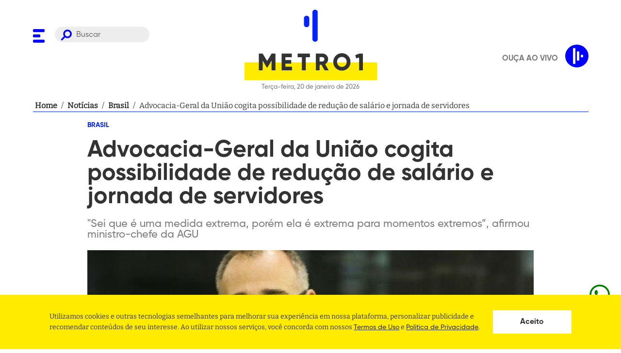

--- FILE ---
content_type: text/html; charset=utf-8
request_url: https://www.google.com/recaptcha/api2/aframe
body_size: 184
content:
<!DOCTYPE HTML><html><head><meta http-equiv="content-type" content="text/html; charset=UTF-8"></head><body><script nonce="YMyHUvaPq9S6yHEyYKSikg">/** Anti-fraud and anti-abuse applications only. See google.com/recaptcha */ try{var clients={'sodar':'https://pagead2.googlesyndication.com/pagead/sodar?'};window.addEventListener("message",function(a){try{if(a.source===window.parent){var b=JSON.parse(a.data);var c=clients[b['id']];if(c){var d=document.createElement('img');d.src=c+b['params']+'&rc='+(localStorage.getItem("rc::a")?sessionStorage.getItem("rc::b"):"");window.document.body.appendChild(d);sessionStorage.setItem("rc::e",parseInt(sessionStorage.getItem("rc::e")||0)+1);localStorage.setItem("rc::h",'1768875539259');}}}catch(b){}});window.parent.postMessage("_grecaptcha_ready", "*");}catch(b){}</script></body></html>

--- FILE ---
content_type: application/javascript; charset=utf-8
request_url: https://www.metro1.com.br/_next/static/chunks/f95958964eacf5a4c684222cb3b7a2dcb7d3b6dc.c47b59311435a6580290.js
body_size: 6492
content:
(window.webpackJsonp_N_E=window.webpackJsonp_N_E||[]).push([[12],{ETVT:function(e,t,n){"use strict";var o=this&&this.__extends||function(){var e=function(t,n){return(e=Object.setPrototypeOf||{__proto__:[]}instanceof Array&&function(e,t){e.__proto__=t}||function(e,t){for(var n in t)Object.prototype.hasOwnProperty.call(t,n)&&(e[n]=t[n])})(t,n)};return function(t,n){function o(){this.constructor=t}e(t,n),t.prototype=null===n?Object.create(n):(o.prototype=n.prototype,new o)}}(),r=this&&this.__assign||function(){return(r=Object.assign||function(e){for(var t,n=1,o=arguments.length;n<o;n++)for(var r in t=arguments[n])Object.prototype.hasOwnProperty.call(t,r)&&(e[r]=t[r]);return e}).apply(this,arguments)},i=this&&this.__createBinding||(Object.create?function(e,t,n,o){void 0===o&&(o=n),Object.defineProperty(e,o,{enumerable:!0,get:function(){return t[n]}})}:function(e,t,n,o){void 0===o&&(o=n),e[o]=t[n]}),a=this&&this.__setModuleDefault||(Object.create?function(e,t){Object.defineProperty(e,"default",{enumerable:!0,value:t})}:function(e,t){e.default=t}),d=this&&this.__importStar||function(e){if(e&&e.__esModule)return e;var t={};if(null!=e)for(var n in e)"default"!==n&&Object.prototype.hasOwnProperty.call(e,n)&&i(t,e,n);return a(t,e),t},s=this&&this.__awaiter||function(e,t,n,o){return new(n||(n=Promise))((function(r,i){function a(e){try{s(o.next(e))}catch(t){i(t)}}function d(e){try{s(o.throw(e))}catch(t){i(t)}}function s(e){var t;e.done?r(e.value):(t=e.value,t instanceof n?t:new n((function(e){e(t)}))).then(a,d)}s((o=o.apply(e,t||[])).next())}))},l=this&&this.__generator||function(e,t){var n,o,r,i,a={label:0,sent:function(){if(1&r[0])throw r[1];return r[1]},trys:[],ops:[]};return i={next:d(0),throw:d(1),return:d(2)},"function"===typeof Symbol&&(i[Symbol.iterator]=function(){return this}),i;function d(i){return function(d){return function(i){if(n)throw new TypeError("Generator is already executing.");for(;a;)try{if(n=1,o&&(r=2&i[0]?o.return:i[0]?o.throw||((r=o.return)&&r.call(o),0):o.next)&&!(r=r.call(o,i[1])).done)return r;switch(o=0,r&&(i=[2&i[0],r.value]),i[0]){case 0:case 1:r=i;break;case 4:return a.label++,{value:i[1],done:!1};case 5:a.label++,o=i[1],i=[0];continue;case 7:i=a.ops.pop(),a.trys.pop();continue;default:if(!(r=(r=a.trys).length>0&&r[r.length-1])&&(6===i[0]||2===i[0])){a=0;continue}if(3===i[0]&&(!r||i[1]>r[0]&&i[1]<r[3])){a.label=i[1];break}if(6===i[0]&&a.label<r[1]){a.label=r[1],r=i;break}if(r&&a.label<r[2]){a.label=r[2],a.ops.push(i);break}r[2]&&a.ops.pop(),a.trys.pop();continue}i=t.call(e,a)}catch(d){i=[6,d],o=0}finally{n=r=0}if(5&i[0])throw i[1];return{value:i[0]?i[1]:void 0,done:!0}}([i,d])}}},c=this&&this.__rest||function(e,t){var n={};for(var o in e)Object.prototype.hasOwnProperty.call(e,o)&&t.indexOf(o)<0&&(n[o]=e[o]);if(null!=e&&"function"===typeof Object.getOwnPropertySymbols){var r=0;for(o=Object.getOwnPropertySymbols(e);r<o.length;r++)t.indexOf(o[r])<0&&Object.prototype.propertyIsEnumerable.call(e,o[r])&&(n[o[r]]=e[o[r]])}return n},p=this&&this.__importDefault||function(e){return e&&e.__esModule?e:{default:e}};Object.defineProperty(t,"__esModule",{value:!0});var u=d(n("q1tI")),f=p(n("TSYQ")),m=function(e){return!!e&&("object"===typeof e||"function"===typeof e)&&"function"===typeof e.then},h=function(e,t){return{left:window.outerWidth/2+(window.screenX||window.screenLeft||0)-e/2,top:window.outerHeight/2+(window.screenY||window.screenTop||0)-t/2}},b=function(e,t){return{top:(window.screen.height-t)/2,left:(window.screen.width-e)/2}};function g(e,t,n){var o=t.height,i=t.width,a=c(t,["height","width"]),d=r({height:o,width:i,location:"no",toolbar:"no",status:"no",directories:"no",menubar:"no",scrollbars:"yes",resizable:"no",centerscreen:"yes",chrome:"yes"},a),s=window.open(e,"",Object.keys(d).map((function(e){return e+"="+d[e]})).join(", "));if(n)var l=window.setInterval((function(){try{(null===s||s.closed)&&(window.clearInterval(l),n(s))}catch(e){console.error(e)}}),1e3);return s}var y=function(e){function t(){var t=null!==e&&e.apply(this,arguments)||this;return t.openShareDialog=function(e){var n=t.props,o=n.onShareWindowClose,i=n.windowHeight,a=void 0===i?400:i,d=n.windowPosition,s=void 0===d?"windowCenter":d,l=n.windowWidth,c=void 0===l?550:l;g(e,r({height:a,width:c},"windowCenter"===s?h(c,a):b(c,a)),o)},t.handleClick=function(e){return s(t,void 0,void 0,(function(){var t,n,o,r,i,a,d,s,c,p;return l(this,(function(l){switch(l.label){case 0:return t=this.props,n=t.beforeOnClick,o=t.disabled,r=t.networkLink,i=t.onClick,a=t.url,d=t.openShareDialogOnClick,s=t.opts,c=r(a,s),o?[2]:(e.preventDefault(),n?(p=n(),m(p)?[4,p]:[3,2]):[3,2]);case 1:l.sent(),l.label=2;case 2:return d&&this.openShareDialog(c),i&&i(e,c),[2]}}))}))},t}return o(t,e),t.prototype.render=function(){var e=this.props,t=(e.beforeOnClick,e.children),n=e.className,o=e.disabled,i=e.disabledStyle,a=e.forwardedRef,d=(e.networkLink,e.networkName),s=(e.onShareWindowClose,e.openShareDialogOnClick,e.opts,e.resetButtonStyle),l=e.style,p=(e.url,e.windowHeight,e.windowPosition,e.windowWidth,c(e,["beforeOnClick","children","className","disabled","disabledStyle","forwardedRef","networkLink","networkName","onShareWindowClose","openShareDialogOnClick","opts","resetButtonStyle","style","url","windowHeight","windowPosition","windowWidth"])),m=f.default("react-share__ShareButton",{"react-share__ShareButton--disabled":!!o,disabled:!!o},n),h=r(r(s?{backgroundColor:"transparent",border:"none",padding:0,font:"inherit",color:"inherit",cursor:"pointer"}:{},l),o&&i);return u.default.createElement("button",r({},p,{"aria-label":p["aria-label"]||d,className:m,onClick:this.handleClick,ref:a,style:h}),t)},t.defaultProps={disabledStyle:{opacity:.6},openShareDialogOnClick:!0,resetButtonStyle:!0},t}(u.Component);t.default=y},IHJB:function(e,t,n){"use strict";n.d(t,"a",(function(){return p}));var o=n("nKUr"),r=n("q1tI"),i=n("vOnD"),a=n("bFe0"),d=i.d.div.withConfig({displayName:"styles__Container",componentId:"sc-63osx4-0"})(["display:flex;justify-content:center;align-items:center;width:100%;margin-bottom:20px;padding:0 20px;"]),s=i.d.div.withConfig({displayName:"styles__Content",componentId:"sc-63osx4-1"})(["display:flex;width:100%;max-width:1145px;border-bottom:1px solid ",";align-items:center;gap:4px;font-size:16px;line-height:24px;font-weight:400;"],a.q),l=i.d.p.withConfig({displayName:"styles__Item",componentId:"sc-63osx4-2"})(["min-width:5px;margin:0 4px;color:",";overflow:hidden;display:-webkit-box;-webkit-box-orient:vertical;-webkit-line-clamp:1;"],a.t),c=i.d.a.withConfig({displayName:"styles__Redirecionar",componentId:"sc-63osx4-3"})(["&:hover{text-decoration:underline;}"]),p=function(e){var t=e.items;return Object(o.jsx)(d,{children:Object(o.jsx)(s,{children:t.map((function(e,t){return Object(o.jsxs)(r.Fragment,{children:[0!==t?Object(o.jsx)(l,{children:"/"}):null,e.href?Object(o.jsx)(c,{href:e.href,children:Object(o.jsx)(l,{children:e.title})}):Object(o.jsx)(l,{children:e.title})]},t)}))})})}},NRsL:function(e,t,n){"use strict";var o=n("nKUr"),r=(n("q1tI"),n("MFBA")),i=n("adzc"),a=n("aWbt"),d=n("QDT8"),s=n("ChJe"),l=n("Q+l4"),c=n.n(l),p=n("ON+o"),u=n.n(p),f=n("gex2"),m=n.n(f);var h=c()("twitter",(function(e,t){var n=t.title,o=t.via,r=t.hashtags,i=void 0===r?[]:r,a=t.related,d=void 0===a?[]:a;return u()(e,"twitter.url"),u()(Array.isArray(i),"twitter.hashtags is not an array"),u()(Array.isArray(d),"twitter.related is not an array"),"https://twitter.com/intent/tweet".concat(m()({url:e,text:n,via:o,hashtags:i.length>0?i.join(","):void 0,related:d.length>0?d.join(","):void 0}))}),(function(e){return{hashtags:e.hashtags,title:e.title,via:e.via,related:e.related}}),{windowWidth:550,windowHeight:400});t.a=function(e){var t=e.url,n=e.title,l=e.hashtag;return Object(o.jsxs)(s.c,{children:[Object(o.jsx)(a.a,{url:t,title:n,hashtag:l,children:Object(o.jsx)(r.a,{size:32})}),Object(o.jsx)(h,{url:t,title:n,related:["@metropole"],via:"metropole",hashtags:[l],children:Object(o.jsx)(i.a,{size:32})}),Object(o.jsx)(d.a,{url:t,title:n,separator:"- ",children:Object(o.jsx)(r.b,{size:32})})]})}},"ON+o":function(e,t,n){"use strict";var o=this&&this.__extends||function(){var e=function(t,n){return(e=Object.setPrototypeOf||{__proto__:[]}instanceof Array&&function(e,t){e.__proto__=t}||function(e,t){for(var n in t)Object.prototype.hasOwnProperty.call(t,n)&&(e[n]=t[n])})(t,n)};return function(t,n){function o(){this.constructor=t}e(t,n),t.prototype=null===n?Object.create(n):(o.prototype=n.prototype,new o)}}();Object.defineProperty(t,"__esModule",{value:!0});var r=function(e){function t(t){var n=e.call(this,t)||this;return n.name="AssertionError",n}return o(t,e),t}(Error);t.default=function(e,t){if(!e)throw new r(t)}},"Q+l4":function(e,t,n){"use strict";var o=this&&this.__assign||function(){return(o=Object.assign||function(e){for(var t,n=1,o=arguments.length;n<o;n++)for(var r in t=arguments[n])Object.prototype.hasOwnProperty.call(t,r)&&(e[r]=t[r]);return e}).apply(this,arguments)},r=this&&this.__createBinding||(Object.create?function(e,t,n,o){void 0===o&&(o=n),Object.defineProperty(e,o,{enumerable:!0,get:function(){return t[n]}})}:function(e,t,n,o){void 0===o&&(o=n),e[o]=t[n]}),i=this&&this.__setModuleDefault||(Object.create?function(e,t){Object.defineProperty(e,"default",{enumerable:!0,value:t})}:function(e,t){e.default=t}),a=this&&this.__importStar||function(e){if(e&&e.__esModule)return e;var t={};if(null!=e)for(var n in e)"default"!==n&&Object.prototype.hasOwnProperty.call(e,n)&&r(t,e,n);return i(t,e),t},d=this&&this.__importDefault||function(e){return e&&e.__esModule?e:{default:e}};Object.defineProperty(t,"__esModule",{value:!0});var s=a(n("q1tI")),l=d(n("ETVT"));t.default=function(e,t,n,r){function i(i,a){var d=n(i),c=o({},i);return Object.keys(d).forEach((function(e){delete c[e]})),s.default.createElement(l.default,o({},r,c,{forwardedRef:a,networkName:e,networkLink:t,opts:n(i)}))}return i.displayName="ShareButton-"+e,s.forwardRef(i)}},gex2:function(e,t,n){"use strict";Object.defineProperty(t,"__esModule",{value:!0}),t.default=function(e){var t=Object.entries(e).filter((function(e){var t=e[1];return void 0!==t&&null!==t})).map((function(e){var t=e[0],n=e[1];return encodeURIComponent(t)+"="+encodeURIComponent(String(n))}));return t.length>0?"?"+t.join("&"):""}},qMtK:function(e,t,n){"use strict";var o=n("nKUr"),r=n("20a2"),i=n.n(r),a=n("q1tI"),d=n("JhOC"),s=n("4+6U"),l=n("sWYD"),c=n("PSO/"),p=n("q3Yq"),u=n("H+Sk"),f=n("99rg"),m=n("Gs26"),h=n("NRsL"),b=n("0B57"),g=n("W3z9"),y=n("bFe0"),w=n("xxUR"),x=n("vOnD"),j=n("ChJe"),O=Object(x.d)(y.d).withConfig({displayName:"styles__Wrapper",componentId:"sc-1ffquwr-0"})(["width:75% !important;","{margin-bottom:20px;}@media only screen and (max-width:768px){width:100% !important;}"],f.k),v=x.d.section.withConfig({displayName:"styles__Content",componentId:"sc-1ffquwr-1"})([".whatsapp-link-metropole{border-bottom:1px solid #d3d3d3;margin-bottom:15px;padding-bottom:10px;a{font-size:2rem;font-family:'Bitter',sans-serif;line-height:1.2;color:rgb(17,85,204);text-decoration:underline;font-weight:700;background:none;cursor:pointer;border:0px;transition:all 180ms ease-in-out 0s;}}"]),_=x.d.div.withConfig({displayName:"styles__VideoWrapper",componentId:"sc-1ffquwr-2"})(["position:relative;padding-bottom:52.25%;width:100%;height:0;margin-bottom:15px;iframe{position:absolute;left:0;top:0;width:100%;height:100%;}"]),C=x.d.figure.withConfig({displayName:"styles__ImageWrapper",componentId:"sc-1ffquwr-3"})(["margin-bottom:15px;width:100%;img{width:100%;max-width:100%;object-fit:cover;height:100%;}"]),k=x.d.div.withConfig({displayName:"styles__InfoWrapper",componentId:"sc-1ffquwr-4"})(["margin-bottom:50px;display:grid;grid-template-columns:repeat(2,auto);padding:20px 0;border-bottom:1px solid #a2a2a2;","{justify-self:end;justify-content:flex-end;}@media only screen and (max-width:620px){display:block;border:none;margin-bottom:0;","{padding:20px 0;border-top:1px solid #a2a2a2;}}"],j.c,j.c),N=x.d.div.withConfig({displayName:"styles__Details",componentId:"sc-1ffquwr-5"})(["p{color:#a2a2a2;font-size:1.5rem;font-family:'Gilroy',sans-serif;margin-bottom:10px;}.image-credit{}.author{}"]),I=x.d.header.withConfig({displayName:"styles__Header",componentId:"sc-1ffquwr-6"})(["display:block;margin-bottom:21px;font-family:'Gilroy',sans-serif;color:",";h2{font-size:1.4rem;font-weight:bold;margin-bottom:21px;color:",";text-transform:uppercase;}h1{font-size:4.8rem;font-weight:bold;margin-bottom:21px;}p{font-weight:normal;font-size:2.2rem;color:#7b7b7b;}@media only screen and (max-width:768px){h1{font-size:2rem;margin-bottom:10px;}h2{font-size:1.8rem;margin-bottom:10px;}p{font-size:1.6rem;}}"],y.t,y.q),S=x.d.div.withConfig({displayName:"styles__Body",componentId:"sc-1ffquwr-7"})(["font-size:2rem;font-family:'Bitter',sans-serif;line-height:1.2;margin-bottom:15px;padding-bottom:10px;display:flow-root;a{color:#1155cc;text-decoration:underline;}a,b,strong,span{font-family:'Bitter',sans-serif;}p{color:",";margin-bottom:10px;&:last-child{margin-bottom:0;}}img{max-width:100%;object-fit:cover;}@media only screen and (max-width:768px){font-size:1.6rem;iframe{max-width:100%;}img{height:auto !important;}}"],y.t),P=x.d.div.withConfig({displayName:"styles__RelatedWrapper",componentId:"sc-1ffquwr-8"})(["margin-bottom:20px;> header{padding-bottom:10px;margin-bottom:15px;}","{padding:20px 0;font-weight:100;b{padding-left:10px;}}@media only screen and (max-width:768px){margin-bottom:0;}"],y.v),q=(x.d.div.withConfig({displayName:"styles__VerticalNews",componentId:"sc-1ffquwr-9"})(["display:grid;grid-template-columns:repeat(auto-fit,minmax(280px,1fr));grid-gap:20px;border-bottom:1px solid #d3d3d3;margin-bottom:20px;padding-bottom:20px;@media only screen and (max-width:768px){margin-bottom:41px;border-bottom:none;> article{border-bottom:1px solid #d3d3d3;padding-bottom:20px;picture{display:none;}&:last-child{picture{display:block;margin-bottom:0;margin-left:11px;img{width:151.6px;height:129.53px;object-fit:cover;border-radius:6px;}}flex-direction:row-reverse;> div footer{margin-top:0;}}}}"]),x.d.div.withConfig({displayName:"styles__HorizontalNews",componentId:"sc-1ffquwr-10"})(["display:grid;grid-template-columns:repeat(auto-fit,minmax(280px,1fr));grid-gap:20px;@media only screen and (max-width:768px){grid-gap:10px;grid-template-columns:1fr;margin-top:20px;> article{border-bottom:1px solid #d3d3d3;padding-bottom:10px;> a{display:none;}&:last-child{border-bottom:0;}}}"]));x.d.div.withConfig({displayName:"styles__SeeMore",componentId:"sc-1ffquwr-11"})(["margin-bottom:30px;@media only screen and (max-width:768px){display:none;margin-bottom:10px;}"]),t.a=function(e){var t,n=e.item,r=e.relatedTitle,x=e.viewMoreLink,j=e.relatedItems;Object(a.useEffect)((function(){i.a.events.on("routeChangeComplete",(function(){window.instgrm&&window.instgrm.Embeds.process(),window.twttr&&window.twttr.widgets.load()}))}),[]);var z=!!n.updatedAt&&Object(d.a)(Object(s.a)(n.updatedAt),Object(s.a)(n.createdAt))>=0;return Object(o.jsx)(O,{children:Object(o.jsxs)(v,{children:[Object(o.jsxs)(I,{children:[n.categoryName&&Object(o.jsx)("h2",{children:"Jornal da Metropole"===n.categoryName?n.categoryName.replace("Jornal da Metropole","Jornal Metropole"):n.categoryName}),"Metropol\xedtica"===n.categoryName&&Object(o.jsxs)(w.g,{children:[Object(o.jsx)(m.f,{children:Object(o.jsx)("img",{src:"/assets/jairo.jpg",alt:""})}),Object(o.jsxs)(m.j,{children:[Object(o.jsx)(m.e,{children:"Por Jairo Costa J\xfanior"}),Object(o.jsx)(f.k,{style:{marginTop:0,marginBottom:0}}),Object(o.jsx)(m.g,{children:"Not\xedcias exclusivas sobre pol\xedtica e os bastidores do poder"})]})]}),Object(o.jsx)("h1",{children:n.title}),n.description&&Object(o.jsx)("p",{children:n.description})]}),n.youtubeVideoId&&Object(o.jsx)(_,{children:Object(o.jsx)("iframe",{src:"https://www.youtube.com/embed/".concat(n.youtubeVideoId),title:n.title,frameBorder:"0",allow:"accelerometer; autoplay; clipboard-write; encrypted-media; gyroscope; picture-in-picture",allowFullScreen:!0})}),n.imageUrl&&Object(o.jsx)(C,{children:Object(o.jsx)("img",{src:n.imageUrl,alt:n.title})}),Object(o.jsxs)(k,{children:[Object(o.jsxs)(N,{children:[n.authorCreditImage&&Object(o.jsxs)("p",{className:"image-credit",children:["Foto: ",Object(o.jsx)("b",{children:n.authorCreditImage})]}),Object(o.jsxs)("p",{className:"author",children:["Por: ",Object(o.jsx)("b",{children:n.authorName})," ",Object(l.a)(Object(s.a)(n.createdAt),"'no dia' dd 'de' LLLL 'de' yyyy '\xe0s' HH:mm",{locale:c.ptBR})]}),z&&n.updatedAt?Object(o.jsxs)("p",{className:"author",children:["Atualizado:"," ",Object(l.a)(Object(s.a)(n.updatedAt),"'no dia' dd 'de' LLLL 'de' yyyy '\xe0s' HH:mm",{locale:c.ptBR})]}):null]}),Object(o.jsx)(h.a,{url:g.a.url(n.path),title:n.title,hashtag:n.categoryName})]}),Object(o.jsx)(S,{dangerouslySetInnerHTML:{__html:n.text}}),Object(o.jsx)("p",{className:"whatsapp-link-metropole",children:Object(o.jsx)("a",{href:"https://www.whatsapp.com/channel/0029Va5KEiH5PO16ADWZab2m",target:"_blank",rel:"noreferrer",children:"\ud83d\udcf2 Clique aqui para fazer parte do novo canal da Metropole no WhatsApp."})}),Object(o.jsx)(p.a,{adsUnitPath:"/21707467271/super-banner-interna-noticia",adsId:"div-gpt-ad-1624318940359-0"}),(null===j||void 0===j?void 0:j.length)>0&&Object(o.jsxs)(P,{children:[Object(o.jsx)(y.v,{children:Object(o.jsx)("h2",{children:r||Object(o.jsxs)(o.Fragment,{children:[Object(o.jsxs)("span",{children:["Outras","Jornal da Metropole"!==n.categoryName&&" not\xedcias sobre"]}),Object(o.jsx)("b",{children:"Jornal da Metropole"===n.categoryName?"Reportagens":j[0].categoryName})]})})}),Object(o.jsx)(q,{children:null===j||void 0===j||null===(t=j.slice(0,3))||void 0===t?void 0:t.map((function(e){return Object(o.jsx)(u.a,{title:e.title,categoryName:e.categoryName,imageUrl:e.imageUrl,createdAt:e.createdAt,redirectTo:e.redirectTo},e.id)}))})]}),x&&Object(o.jsx)(f.k,{children:Object(o.jsx)(b.a,{redirectTo:x})})]})})}},xxUR:function(e,t,n){"use strict";n.d(t,"h",(function(){return a})),n.d(t,"d",(function(){return d})),n.d(t,"b",(function(){return s})),n.d(t,"e",(function(){return l})),n.d(t,"a",(function(){return c})),n.d(t,"c",(function(){return p})),n.d(t,"f",(function(){return u})),n.d(t,"g",(function(){return f}));var o=n("vOnD"),r=n("99rg"),i=n("bFe0"),a=Object(o.d)(i.d).withConfig({displayName:"styles__Wrapper",componentId:"sc-1rs9adw-0"})(["margin-bottom:56px;@media only screen and (max-width:768px){margin-bottom:20px;}","{margin-bottom:40px;}"],r.k),d=o.d.header.withConfig({displayName:"styles__Header",componentId:"sc-1rs9adw-1"})(["display:block;margin-bottom:17px;h1{font-size:4.2rem;font-family:'Gilroy',sans-serif;color:",";}@media only screen and (max-width:768px){h1{font-size:3.2rem;}}"],i.q),s=o.d.div.withConfig({displayName:"styles__Cont",componentId:"sc-1rs9adw-2"})(["display:grid;grid-template-columns:repeat(3,1fr);gap:30px 20px;align-items:flex-start;@media only screen and (max-width:620px){display:block;","{margin-bottom:15px;&:not(:nth-of-type(3n),:first-of-type){","{display:none;}}}}> div{grid-column:span 3;border:none;}"],i.n,i.y),l={Select:o.d.select.withConfig({displayName:"styles__Select",componentId:"sc-1rs9adw-3"})(["width:100%;max-width:30.5rem;padding:1rem;background:#7b7b7b22;color:",";border:none;border-radius:30px;padding-left:40px;-webkit-appearance:none;appearance:none;background-image:url('/assets/filtro.svg');background-repeat:no-repeat;background-position:10px center;cursor:pointer;option{height:4rem;color:#0d0d0d;}@media only screen and (max-width:768px){display:none;}"],i.t)},c=o.d.article.withConfig({displayName:"styles__Article",componentId:"sc-1rs9adw-4"})(["display:flex;margin-bottom:24px;img{width:181px;height:137px;object-fit:cover;border-radius:6px;}> div{width:100%;margin-right:11px;border-bottom:1px solid #d3d3d3;padding-bottom:10px;display:flex;flex-direction:column;justify-content:stretch;> header{font-family:'Gilroy',sans-serif;color:",";line-height:26px;flex:1;a{color:",";}.title{font-size:1.9rem;}.description,.category{font-size:1.6rem;}.category{display:none;}}footer{display:flex;align-items:center;justify-content:space-between;margin-top:8px;> p{color:#a2a2a2;font-size:1.3rem;font-family:'Gilroy',sans-serif;}> svg{width:20px;height:4px;circle{fill:",";}}}}@media only screen and (max-width:768px){border-bottom:1px solid #d3d3d3;padding-bottom:10px;margin-bottom:14px;img{width:151.6px;height:129.53px;margin-bottom:5px;border-radius:6px;}> div{border-bottom:0;padding-bottom:0;> header{line-height:22px;.category{display:block;font-size:1.2rem;color:",";text-transform:uppercase;padding-bottom:5px;font-family:'Gilroy',sans-serif;font-weight:bolder;}.description{display:none;}}}}"],i.t,i.t,i.q,i.q),p=o.d.section.withConfig({displayName:"styles__Content",componentId:"sc-1rs9adw-5"})([""]),u=o.d.div.withConfig({displayName:"styles__TitleContent",componentId:"sc-1rs9adw-6"})(["display:grid;grid-template-columns:auto 250px;gap:20px;@media only screen and (max-width:768px){display:block;}"]),f=o.d.div.withConfig({displayName:"styles__TitleMetropolitica",componentId:"sc-1rs9adw-7"})(["display:flex;gap:16px;align-items:center;margin-top:24px;margin-bottom:32px;padding-left:4px;"])}}]);